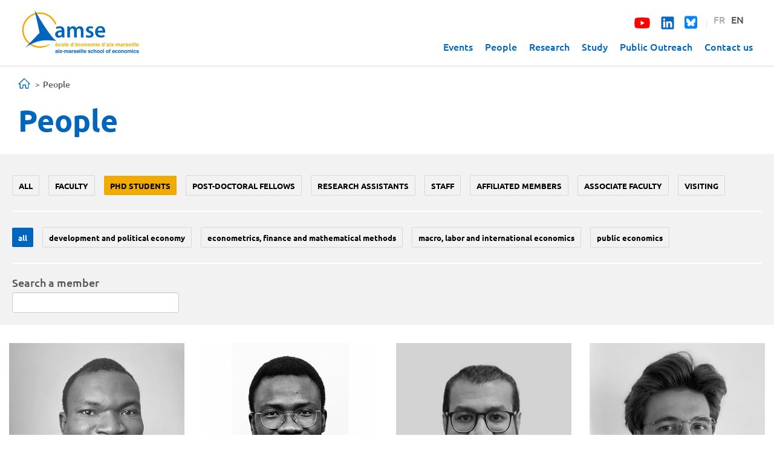

--- FILE ---
content_type: text/html; charset=utf-8
request_url: https://www.amse-aixmarseille.fr/en/membres/campagnolo?field_profile_department_tid=50&field_profile_type_tid_i18n=28
body_size: 8804
content:
<!DOCTYPE html>
<html lang="en" dir="ltr" prefix="content: http://purl.org/rss/1.0/modules/content/ dc: http://purl.org/dc/terms/ foaf: http://xmlns.com/foaf/0.1/ rdfs: http://www.w3.org/2000/01/rdf-schema# sioc: http://rdfs.org/sioc/ns# sioct: http://rdfs.org/sioc/types# skos: http://www.w3.org/2004/02/skos/core# xsd: http://www.w3.org/2001/XMLSchema#">
<head>
  <link rel="profile" href="http://www.w3.org/1999/xhtml/vocab" />
  <meta name="viewport" content="width=device-width, initial-scale=1.0">
  <meta http-equiv="Content-Type" content="text/html; charset=utf-8" />
<link rel="shortcut icon" href="https://www.amse-aixmarseille.fr/sites/default/files/amse-favicon_1.png" type="image/png" />
<script type="application/ld+json">
{"@context":"http:\/\/schema.org","@type":"BreadcrumbList","itemListElement":[{"@type":"ListItem","position":1,"item":{"name":"People","@id":"https:\/\/www.amse-aixmarseille.fr\/en\/members"}}]}
</script><meta name="keywords" content="recherche, laboratoire, économie, aix-en-provence, marseille, labex, cnrs, université, Aix-Marseille Université, sciences sociales, économétrie, doctorat, doctorant, master, développement, marché, droit, journées lagv, phd, france, research, master, amu" />
<link rel="canonical" href="https://www.amse-aixmarseille.fr/en/membres/campagnolo" />
<link rel="shortlink" href="https://www.amse-aixmarseille.fr/en/membres/campagnolo" />
  <title>People | AMSE</title>
  <link type="text/css" rel="stylesheet" href="https://www.amse-aixmarseille.fr/sites/default/files/css/css_lQaZfjVpwP_oGNqdtWCSpJT1EMqXdMiU84ekLLxQnc4.css" media="all" />
<link type="text/css" rel="stylesheet" href="https://www.amse-aixmarseille.fr/sites/default/files/css/css_49NgZzYNN1h-yXXGBTb6ZQr8P_M-LRP8JYFWWBscMec.css" media="all" />
<link type="text/css" rel="stylesheet" href="https://www.amse-aixmarseille.fr/sites/default/files/css/css_WYkpA5pXyHMOJGq3dX50tAy3RMRCZP1FVitwqx2uxtk.css" media="all" />
<link type="text/css" rel="stylesheet" href="https://www.amse-aixmarseille.fr/sites/default/files/css/css_G-FiXZocQwW6CK1WY5a6wHYUtZePu6B0TW5LU_Q5qJ4.css" media="all" />
  <!-- HTML5 element support for IE6-8 -->
  <!--[if lt IE 9]>
    <script src="https://cdn.jsdelivr.net/html5shiv/3.7.3/html5shiv-printshiv.min.js"></script>
  <![endif]-->
  <script src="https://www.amse-aixmarseille.fr/sites/default/files/js/js_s5koNMBdK4BqfHyHNPWCXIL2zD0jFcPyejDZsryApj0.js"></script>
<script src="https://www.amse-aixmarseille.fr/sites/default/files/js/js_5MbIadQDokp9nSPGaECCulU1kjnMYO48L02aBbos_oI.js"></script>
<script src="https://www.amse-aixmarseille.fr/sites/default/files/js/js_Y9s5OxdIYqPUsALfuap78O3IkpgomoKiOk8Dghvt5Cg.js"></script>
<script src="https://www.amse-aixmarseille.fr/sites/default/files/js/js_TLR8QZ33wMPvw8AkQnBzU31LS2fXp57iZe9Q0x0Q0pM.js"></script>
<script src="https://www.amse-aixmarseille.fr/sites/all/modules/contrib/mobile_navigation/js/mobile_menu.js?t8lmz0"></script>
<script src="https://www.amse-aixmarseille.fr/sites/all/modules/contrib/mobile_navigation/mobile_navigation.js?t8lmz0"></script>
<script src="https://www.amse-aixmarseille.fr/sites/default/files/js/js_i9-mZxF1wrIj_pHo8CcygMfG3cz35Mlm6odAjzL19fk.js"></script>
<script>var _paq = _paq || [];(function(){var u=(("https:" == document.location.protocol) ? "https://analytics.amse-aixmarseille.fr/" : "http://analytics.amse-aixmarseille.fr/");_paq.push(["setSiteId", "1"]);_paq.push(["setTrackerUrl", u+"matomo.php"]);_paq.push(["setDoNotTrack", 1]);_paq.push(["disableCookies"]);_paq.push(["trackPageView"]);_paq.push(["setIgnoreClasses", ["no-tracking","colorbox"]]);_paq.push(["enableLinkTracking"]);var d=document,g=d.createElement("script"),s=d.getElementsByTagName("script")[0];g.type="text/javascript";g.defer=true;g.async=true;g.src=u+"matomo.js";s.parentNode.insertBefore(g,s);})();</script>
<script src="https://www.amse-aixmarseille.fr/sites/default/files/js/js_Y8wlBElupPRDu-NSTATAgawE9rqmyYQXFFzdrUl5acY.js"></script>
<script src="https://www.amse-aixmarseille.fr/sites/default/files/js/js_hHz2k9tfjW0Y-JVqebatkw5QrUQAVFzaptesgBaCtuk.js"></script>
<script src="https://www.amse-aixmarseille.fr/sites/default/files/js/js_ZA7Xjo9kI_rU0SJp_8u4VbawHwll6JEb3kByQj-gXxk.js"></script>
<script>jQuery.extend(Drupal.settings, {"basePath":"\/","pathPrefix":"en\/","setHasJsCookie":0,"ajaxPageState":{"theme":"amse","theme_token":"XaEWzpt_VY5ksWkcP5gw9WTXl0nDU7bzWHxPpdKAc2g","jquery_version":"1.10","js":{"sites\/all\/modules\/contrib\/views_infinite_scroll\/views-infinite-scroll.js":1,"https:\/\/use.fontawesome.com\/releases\/v5.3.1\/js\/all.js":1,"sites\/all\/themes\/contrib\/bootstrap\/js\/bootstrap.js":1,"sites\/all\/modules\/contrib\/jquery_update\/replace\/jquery\/1.10\/jquery.min.js":1,"misc\/jquery-extend-3.4.0.js":1,"misc\/jquery-html-prefilter-3.5.0-backport.js":1,"misc\/jquery.once.js":1,"misc\/drupal.js":1,"sites\/all\/modules\/contrib\/jquery_update\/replace\/ui\/ui\/minified\/jquery.ui.effect.min.js":1,"sites\/all\/modules\/contrib\/jquery_update\/replace\/ui\/external\/jquery.cookie.js":1,"sites\/all\/modules\/contrib\/jquery_update\/replace\/misc\/jquery.form.min.js":1,"misc\/form-single-submit.js":1,"misc\/ajax.js":1,"sites\/all\/modules\/contrib\/jquery_update\/js\/jquery_update.js":1,"sites\/all\/modules\/custom\/amse_events_filter\/amse_events_filter.js":1,"sites\/all\/modules\/contrib\/entityreference\/js\/entityreference.js":1,"sites\/all\/modules\/contrib\/back_to_top\/js\/back_to_top.js":1,"sites\/all\/libraries\/bootstrap\/js\/bootstrap.min.js":1,"sites\/all\/libraries\/colorbox\/jquery.colorbox-min.js":1,"sites\/all\/libraries\/DOMPurify\/purify.min.js":1,"sites\/all\/modules\/contrib\/colorbox\/js\/colorbox.js":1,"sites\/all\/modules\/contrib\/colorbox\/styles\/default\/colorbox_style.js":1,"sites\/all\/modules\/contrib\/image_caption\/image_caption.min.js":1,"sites\/all\/modules\/contrib\/jcaption\/jcaption.js":1,"sites\/all\/modules\/contrib\/better_exposed_filters\/better_exposed_filters.js":1,"sites\/all\/modules\/contrib\/ctools\/js\/auto-submit.js":1,"sites\/all\/modules\/contrib\/cs_adaptive_image\/cs_adaptive_image.js":1,"sites\/all\/modules\/contrib\/views_load_more\/views_load_more.js":1,"sites\/all\/modules\/contrib\/views_show_more\/views_show_more.js":1,"sites\/all\/modules\/contrib\/views\/js\/base.js":1,"sites\/all\/themes\/contrib\/bootstrap\/js\/misc\/_progress.js":1,"sites\/all\/modules\/contrib\/views\/js\/ajax_view.js":1,"sites\/all\/modules\/contrib\/mobile_navigation\/js\/mobile_menu.js":1,"sites\/all\/modules\/contrib\/mobile_navigation\/mobile_navigation.js":1,"sites\/all\/modules\/contrib\/matomo\/matomo.js":1,"0":1,"sites\/all\/libraries\/superfish\/jquery.hoverIntent.minified.js":1,"sites\/all\/libraries\/superfish\/sfsmallscreen.js":1,"sites\/all\/libraries\/superfish\/supposition.js":1,"sites\/all\/libraries\/superfish\/superfish.js":1,"sites\/all\/libraries\/easing\/jquery.easing.js":1,"sites\/all\/libraries\/superfish\/supersubs.js":1,"sites\/all\/modules\/contrib\/superfish\/superfish.js":1,"sites\/all\/themes\/custom\/amse\/bootstrap\/js\/affix.js":1,"sites\/all\/themes\/custom\/amse\/bootstrap\/js\/alert.js":1,"sites\/all\/themes\/custom\/amse\/bootstrap\/js\/button.js":1,"sites\/all\/themes\/custom\/amse\/bootstrap\/js\/carousel.js":1,"sites\/all\/themes\/custom\/amse\/bootstrap\/js\/collapse.js":1,"sites\/all\/themes\/custom\/amse\/bootstrap\/js\/dropdown.js":1,"sites\/all\/themes\/custom\/amse\/bootstrap\/js\/modal.js":1,"sites\/all\/themes\/custom\/amse\/bootstrap\/js\/tooltip.js":1,"sites\/all\/themes\/custom\/amse\/bootstrap\/js\/popover.js":1,"sites\/all\/themes\/custom\/amse\/bootstrap\/js\/scrollspy.js":1,"sites\/all\/themes\/custom\/amse\/bootstrap\/js\/tab.js":1,"sites\/all\/themes\/custom\/amse\/bootstrap\/js\/transition.js":1,"sites\/all\/themes\/custom\/amse\/js\/slick.min.js":1,"sites\/all\/themes\/custom\/amse\/js\/amse.js":1,"sites\/all\/themes\/contrib\/bootstrap\/js\/misc\/ajax.js":1,"sites\/all\/themes\/contrib\/bootstrap\/js\/modules\/views\/js\/ajax_view.js":1},"css":{"modules\/system\/system.base.css":1,"sites\/all\/modules\/contrib\/calendar\/css\/calendar_multiday.css":1,"modules\/field\/theme\/field.css":1,"sites\/all\/modules\/contrib\/footnotes\/footnotes.css":1,"modules\/node\/node.css":1,"sites\/all\/modules\/contrib\/views\/css\/views.css":1,"sites\/all\/modules\/contrib\/back_to_top\/css\/back_to_top.css":1,"sites\/all\/modules\/contrib\/media\/modules\/media_wysiwyg\/css\/media_wysiwyg.base.css":1,"sites\/all\/libraries\/bootstrap\/css\/bootstrap.min.css":1,"sites\/all\/libraries\/bootstrap\/css\/bootstrap-theme.min.css":1,"sites\/all\/modules\/contrib\/colorbox\/styles\/default\/colorbox_style.css":1,"sites\/all\/modules\/contrib\/ctools\/css\/ctools.css":1,"sites\/all\/modules\/contrib\/typogrify\/typogrify.css":1,"sites\/all\/modules\/custom\/biblio\/biblio.css":1,"sites\/all\/modules\/contrib\/views_ef_fieldset\/css\/views_ef_fieldset.css":1,"modules\/locale\/locale.css":1,"sites\/all\/modules\/contrib\/mobile_navigation\/mobile_navigation.css":1,"sites\/all\/libraries\/superfish\/css\/superfish.css":1,"sites\/all\/libraries\/superfish\/css\/superfish-smallscreen.css":1,"sites\/all\/themes\/custom\/amse\/css\/style.css":1,"sites\/all\/themes\/custom\/amse\/less\/form.less":1,"sites\/all\/themes\/custom\/amse\/less\/outreach.less":1,"sites\/all\/themes\/custom\/amse\/less\/content.less":1,"sites\/all\/themes\/custom\/amse\/less\/profiles.less":1,"sites\/all\/themes\/custom\/amse\/less\/amse.less":1}},"colorbox":{"opacity":"0.85","current":"{current} of {total}","previous":"\u00ab Prev","next":"Next \u00bb","close":"Close","maxWidth":"98%","maxHeight":"98%","fixed":true,"mobiledetect":true,"mobiledevicewidth":"480px","file_public_path":"\/sites\/default\/files","specificPagesDefaultValue":"admin*\nimagebrowser*\nimg_assist*\nimce*\nnode\/add\/*\nnode\/*\/edit\nprint\/*\nprintpdf\/*\nsystem\/ajax\nsystem\/ajax\/*"},"jcaption":{"jcaption_selectors":[".content .content img"],"jcaption_alt_title":"title","jcaption_requireText":1,"jcaption_copyStyle":1,"jcaption_removeStyle":0,"jcaption_removeClass":0,"jcaption_removeAlign":0,"jcaption_copyAlignmentToClass":1,"jcaption_copyFloatToClass":1,"jcaption_copyClassToClass":1,"jcaption_autoWidth":1,"jcaption_keepLink":0,"jcaption_styleMarkup":"","jcaption_animate":0,"jcaption_showDuration":"200","jcaption_hideDuration":"200"},"better_exposed_filters":{"datepicker":false,"slider":false,"settings":[],"autosubmit":false,"views":{"membres":{"displays":{"page":{"filters":{"field_profile_type_tid_i18n":{"required":false},"field_profile_departemt_new_target_id_1":{"required":false},"field_profile_prenom_nom_value":{"required":false}}}}}}},"urlIsAjaxTrusted":{"\/en\/membres\/campagnolo":true,"\/en\/views\/ajax":true},"views_infinite_scroll":{"img_path":"https:\/\/www.amse-aixmarseille.fr\/sites\/all\/modules\/contrib\/views_infinite_scroll\/images\/ajax-loader.gif","scroll_threshold":200},"views":{"ajax_path":"\/en\/views\/ajax","ajaxViews":{"views_dom_id:da2383e90456453e82c695213e70eb56":{"view_name":"membres","view_display_id":"page","view_args":"campagnolo","view_path":"membres\/campagnolo","view_base_path":"membres","view_dom_id":"da2383e90456453e82c695213e70eb56","pager_element":0}}},"back_to_top":{"back_to_top_button_trigger":100,"back_to_top_button_text":"Back to top","#attached":{"library":[["system","ui"]]}},"mobile_navigation":{"breakpoint":"all and (min-width: 767px) and (min-device-width: 767px), (max-device-width: 800px) and (min-width: 767px) and (orientation:landscape)","menuSelector":"#navbar-collapse","menuPlugin":"accordion","showEffect":"drawer_top","showItems":"all","tabHandler":0,"menuWidth":"100","specialClasses":1,"mainPageSelector":"#page","useMask":0,"menuLabel":"","expandActive":0},"matomo":{"trackMailto":1,"trackColorbox":1},"superfish":{"1":{"id":"1","sf":{"animation":{"opacity":"show","height":["show","easeInOutBack"]},"speed":"fast","autoArrows":false,"dropShadows":false},"plugins":{"smallscreen":{"mode":"window_width","breakpointUnit":"px","title":"Main menu"},"supposition":true,"supersubs":true}}},"bootstrap":{"anchorsFix":"0","anchorsSmoothScrolling":"0","formHasError":1,"popoverEnabled":1,"popoverOptions":{"animation":1,"html":0,"placement":"right","selector":"","trigger":"click","triggerAutoclose":1,"title":"","content":"","delay":0,"container":"body"},"tooltipEnabled":1,"tooltipOptions":{"animation":1,"html":0,"placement":"auto left","selector":"","trigger":"hover focus","delay":0,"container":"body"}}});</script>
</head>
<body class="html not-front not-logged-in no-sidebars page-membres page-membres-campagnolo i18n-en">
  <div id="skip-link">
    <a href="#main-content" class="element-invisible element-focusable">Skip to main content</a>
  </div>
    <header id="navbar" role="banner" class="navbar container-fluid navbar-default">

  <div class="container-fluid padding30">
    <div class="navbar-header">
		<a class="logo hidden-xs hidden-sm" href="/en" title="Home">
			<img src="/sites/default/files/amse_logo.svg" alt="Home" />
		</a>
		
		<div class="logo-resp visible-xs visible-sm">
			<a class="logo " href="/en" title="Home">
				<img src="/sites/default/files/amse_logo_resp.svg" alt="Home" class="img-responsive" />
			</a>
		</div>		
		
	</div>

	<div class="navbar-collapse collapse" id="navbar-collapse">
		<div class="top-choice pull-right">
			  <div class="region region-header">
    <section id="block-locale-language" class="block block-locale clearfix">

      
  <ul class="language-switcher-locale-url"><li class="fr first"><a href="/fr/membres/campagnolo" class="language-link" xml:lang="fr">FR</a></li>
<li class="en last active"><a href="/en/membres/campagnolo" class="language-link active" xml:lang="en">EN</a></li>
</ul>
</section>
<section id="block-block-1" class="block block-block clearfix">

      
  <ul class="social-networks">
	<li><a href="https://www.youtube.com/c/AMSEChannel" target="_blank"><span class="fab fa-youtube"></span></a></li>	
	<li><a href="https://www.linkedin.com/company/aix-marseille-school-economics" target="_blank"><span class="fab fa-linkedin"></span></a></li>
	<li><a href="https://bsky.app/profile/amse-aixmarseille.fr" target="_blank">
<svg xmlns="http://www.w3.org/2000/svg" viewBox="0 0 448 512" class="fa-bluesky"><!--!Font Awesome Free 6.7.1 by @fontawesome - https://fontawesome.com License - https://fontawesome.com/license/free Copyright 2024 Fonticons, Inc.--><path fill="#0085ff" d="M64 32C28.7 32 0 60.7 0 96L0 416c0 35.3 28.7 64 64 64l320 0c35.3 0 64-28.7 64-64l0-320c0-35.3-28.7-64-64-64L64 32zM224 247.4c14.5-30 54-85.8 90.7-113.3c26.5-19.9 69.3-35.2 69.3 13.7c0 9.8-5.6 82.1-8.9 93.8c-11.4 40.8-53 51.2-90 44.9c64.7 11 81.2 47.5 45.6 84c-67.5 69.3-97-17.4-104.6-39.6c0 0 0 0 0 0l-.3-.9c-.9-2.6-1.4-4.1-1.8-4.1s-.9 1.5-1.8 4.1c-.1 .3-.2 .6-.3 .9c0 0 0 0 0 0c-7.6 22.2-37.1 108.8-104.6 39.6c-35.5-36.5-19.1-73 45.6-84c-37 6.3-78.6-4.1-90-44.9c-3.3-11.7-8.9-84-8.9-93.8c0-48.9 42.9-33.5 69.3-13.7c36.7 27.5 76.2 83.4 90.7 113.3z"/></svg>
</a></li>
	<li><span class="separate">|</span></li>
</ul>
</section>
  </div>
		</div>	
		<nav role="navigation" class="main-menu ">
							  <div class="region region-navigation">
    <section id="block-superfish-1" class="block block-superfish clearfix">

      
  <ul  id="superfish-1" class="menu sf-menu sf-main-menu sf-horizontal sf-style-none sf-total-items-6 sf-parent-items-2 sf-single-items-4"><li id="menu-768-1" class="first odd sf-item-1 sf-depth-1 sf-no-children"><a href="/en/events?event_type_level_1=All" title="" class="sf-depth-1">Events</a></li><li id="menu-19412-1" class="active-trail middle even sf-item-2 sf-depth-1 sf-no-children"><a href="/en/members?field_profile_type_tid_i18n=All&amp;field_profile_departemt_new_target_id=All" title="" class="sf-depth-1">People</a></li><li id="menu-3222-1" class="middle odd sf-item-3 sf-depth-1 sf-total-children-6 sf-parent-children-0 sf-single-children-6 menuparent"><a href="/en/research" title="" class="sf-depth-1 menuparent">Research</a><ul><li id="menu-3853-1" class="first odd sf-item-1 sf-depth-2 sf-no-children"><a href="/en/research/research-departments" title="" class="sf-depth-2">Research departments</a></li><li id="menu-3854-1" class="middle even sf-item-2 sf-depth-2 sf-no-children"><a href="/en/research/publications" title="" class="sf-depth-2">Publications</a></li><li id="menu-3855-1" class="middle odd sf-item-3 sf-depth-2 sf-no-children"><a href="/en/research/working-papers" title="" class="sf-depth-2">Working papers</a></li><li id="menu-6224-1" class="middle even sf-item-4 sf-depth-2 sf-no-children"><a href="/en/research/newsletter" title="" class="sf-depth-2">Newsletter</a></li><li id="menu-6810-1" class="middle odd sf-item-5 sf-depth-2 sf-no-children"><a href="/en/research/reports" title="" class="sf-depth-2">Activity reports</a></li><li id="menu-6812-1" class="last even sf-item-6 sf-depth-2 sf-no-children"><a href="/en/research/grants" title="" class="sf-depth-2">Grants</a></li></ul></li><li id="menu-7407-1" class="middle even sf-item-4 sf-depth-1 sf-total-children-8 sf-parent-children-0 sf-single-children-8 menuparent"><a href="/en/study" title="" class="sf-depth-1 menuparent">Study</a><ul><li id="menu-19404-1" class="first odd sf-item-1 sf-depth-2 sf-no-children"><a href="/en/study/amse-school" class="sf-depth-2">AMSE school</a></li><li id="menu-19405-1" class="middle even sf-item-2 sf-depth-2 sf-no-children"><a href="/en/study/magist%C3%A8re-economics-data-science-and-finance" class="sf-depth-2">Magistère Economics, Data Science, and Finance</a></li><li id="menu-19406-1" class="middle odd sf-item-3 sf-depth-2 sf-no-children"><a href="/en/study/master-programs-and-dual-degrees-offer" class="sf-depth-2">Master programs and dual degrees offer</a></li><li id="menu-19407-1" class="middle even sf-item-4 sf-depth-2 sf-no-children"><a href="/en/study/amse-international-fellowships" class="sf-depth-2">AMSE international fellowships</a></li><li id="menu-19408-1" class="middle odd sf-item-5 sf-depth-2 sf-no-children"><a href="/en/study/international-dual-degrees" class="sf-depth-2">International dual degrees</a></li><li id="menu-19409-1" class="middle even sf-item-6 sf-depth-2 sf-no-children"><a href="/en/study/data-science-professionals" class="sf-depth-2">Data science for professionals</a></li><li id="menu-7410-1" class="middle odd sf-item-7 sf-depth-2 sf-no-children"><a href="/en/study/phd/phd-program" title="" class="sf-depth-2">PhD program</a></li><li id="menu-7413-1" class="last even sf-item-8 sf-depth-2 sf-no-children"><a href="/en/job-market" title="" class="sf-depth-2">Job market candidates</a></li></ul></li><li id="menu-12279-1" class="middle odd sf-item-5 sf-depth-1 sf-no-children"><a href="/en/sharing" title="" class="sf-depth-1">Public Outreach</a></li><li id="menu-1838-1" class="last even sf-item-6 sf-depth-1 sf-no-children"><a href="/en/contacts" title="" class="sf-depth-1">Contact us</a></li></ul>
</section>
  </div>
					</nav>
	</div>
  </div>
  
</header>
 
  

<section class="main-container container-fluid">
 
  <div class="row">
	
    <section  class="col-sm-12">
            <ol class="breadcrumb"><li><a href="/en/node">Home</a></li>
<li>People</li>
</ol>                    <h1 class="page-header">People</h1>
                                                          <div class="region region-content">
    <section id="block-system-main" class="block block-system clearfix">

      
  <div class="view view-membres view-id-membres view-display-id-page view-dom-id-da2383e90456453e82c695213e70eb56">
        
      <div class="view-filters">
      <form class="ctools-auto-submit-full-form" action="/en/membres/campagnolo" method="get" id="views-exposed-form-membres-page" accept-charset="UTF-8"><div>  <div class="views-exposed-form">
    <div class="views-exposed-widgets clearfix">
              <div id="edit-filters-wrapper" class="views-exposed-widget views-widget-views_ef_fieldset">
                              <div class="views-widget">
            <div class="views-ef-fieldset-container views-ef-fieldset-container-root form-wrapper form-group" id="edit-container-root"><div class="views-ef-fieldset-container views-ef-fieldset-container-container-0 form-wrapper form-group" id="edit-container-container-0"><div class="form-item form-item-field-profile-type-tid-i18n form-type-select form-group"><div class="bef-select-as-links"><div class="form-item"><div class="form-item form-item-edit-field-profile-type-tid-i18n-all form-type-bef-link form-group"><a href="https://www.amse-aixmarseille.fr/en/membres/campagnolo?field_profile_department_tid=50&amp;field_profile_type_tid_i18n=All">All</a></div><div class="form-item form-item-edit-field-profile-type-tid-i18n-29 form-type-bef-link form-group"><a href="https://www.amse-aixmarseille.fr/en/membres/campagnolo?field_profile_department_tid=50&amp;field_profile_type_tid_i18n=29">Faculty</a></div><div class="form-item form-item-edit-field-profile-type-tid-i18n-28 form-type-bef-link form-group"><a href="https://www.amse-aixmarseille.fr/en/membres/campagnolo?field_profile_department_tid=50&amp;field_profile_type_tid_i18n=28" class="active">PhD students</a></div><div class="form-item form-item-edit-field-profile-type-tid-i18n-27 form-type-bef-link form-group"><a href="https://www.amse-aixmarseille.fr/en/membres/campagnolo?field_profile_department_tid=50&amp;field_profile_type_tid_i18n=27">Post-doctoral fellows</a></div><div class="form-item form-item-edit-field-profile-type-tid-i18n-1414 form-type-bef-link form-group"><a href="https://www.amse-aixmarseille.fr/en/membres/campagnolo?field_profile_department_tid=50&amp;field_profile_type_tid_i18n=1414">Research assistants</a></div><div class="form-item form-item-edit-field-profile-type-tid-i18n-26 form-type-bef-link form-group"><a href="https://www.amse-aixmarseille.fr/en/membres/campagnolo?field_profile_department_tid=50&amp;field_profile_type_tid_i18n=26">Staff</a></div><div class="form-item form-item-edit-field-profile-type-tid-i18n-1666 form-type-bef-link form-group"><a href="https://www.amse-aixmarseille.fr/en/membres/campagnolo?field_profile_department_tid=50&amp;field_profile_type_tid_i18n=1666">Affiliated members</a></div><div class="form-item form-item-edit-field-profile-type-tid-i18n-24 form-type-bef-link form-group"><a href="https://www.amse-aixmarseille.fr/en/membres/campagnolo?field_profile_department_tid=50&amp;field_profile_type_tid_i18n=24">Associate faculty</a></div></div><select class="form-control form-select" style="display: none;" id="edit-field-profile-type-tid-i18n" name="field_profile_type_tid_i18n"><option value="All">All</option><option value="29">Faculty</option><option value="28" selected="selected">PhD students</option><option value="27">Post-doctoral fellows</option><option value="1414">Research assistants</option><option value="26">Staff</option><option value="1666">Affiliated members</option><option value="24">Associate faculty</option></select><input type="hidden" class="bef-new-value" name="field_profile_type_tid_i18n" value="28" /></div></div><div class="form-item form-item-field-profile-departemt-new-target-id-1 form-type-select form-group"><div class="bef-select-as-links"><div class="form-item"><div class="form-item form-item-edit-field-profile-departemt-new-target-id-1-all form-type-bef-link form-group"><a href="https://www.amse-aixmarseille.fr/en/membres/campagnolo?field_profile_department_tid=50&amp;field_profile_type_tid_i18n=28" class="active">All</a></div><div class="form-item form-item-edit-field-profile-departemt-new-target-id-1-1 form-type-bef-link form-group"><a href="https://www.amse-aixmarseille.fr/en/membres/campagnolo?field_profile_department_tid=50&amp;field_profile_type_tid_i18n=28&amp;field_profile_departemt_new_target_id_1=1">Development and political economy</a></div><div class="form-item form-item-edit-field-profile-departemt-new-target-id-1-2 form-type-bef-link form-group"><a href="https://www.amse-aixmarseille.fr/en/membres/campagnolo?field_profile_department_tid=50&amp;field_profile_type_tid_i18n=28&amp;field_profile_departemt_new_target_id_1=2">Econometrics, Finance and mathematical methods</a></div><div class="form-item form-item-edit-field-profile-departemt-new-target-id-1-3 form-type-bef-link form-group"><a href="https://www.amse-aixmarseille.fr/en/membres/campagnolo?field_profile_department_tid=50&amp;field_profile_type_tid_i18n=28&amp;field_profile_departemt_new_target_id_1=3">Macro, labor and international economics</a></div><div class="form-item form-item-edit-field-profile-departemt-new-target-id-1-4 form-type-bef-link form-group"><a href="https://www.amse-aixmarseille.fr/en/membres/campagnolo?field_profile_department_tid=50&amp;field_profile_type_tid_i18n=28&amp;field_profile_departemt_new_target_id_1=4">Public economics</a></div></div><select class="form-control form-select" style="display: none;" id="edit-field-profile-departemt-new-target-id-1" name="field_profile_departemt_new_target_id_1"><option value="All" selected="selected">All</option><option value="1">Development and political economy</option><option value="2">Econometrics, Finance and mathematical methods</option><option value="3">Macro, labor and international economics</option><option value="4">Public economics</option></select><input type="hidden" class="bef-new-value" name="field_profile_departemt_new_target_id_1" value="All" /></div></div><div class="form-item form-item-field-profile-prenom-nom-value form-type-textfield form-group"> <label class="control-label" for="edit-field-profile-prenom-nom-value">Search a member</label>
<input class="form-control form-text" type="text" id="edit-field-profile-prenom-nom-value" name="field_profile_prenom_nom_value" value="" size="30" maxlength="128" /></div><button class="ctools-use-ajax ctools-auto-submit-click js-hide btn btn-default form-submit" type="submit" id="edit-submit-membres" name="" value="Appliquer">Appliquer</button>
</div></div>          </div>
                  </div>
                              <div class="views-exposed-widget views-submit-button">
        <button class="ctools-use-ajax ctools-auto-submit-click js-hide btn btn-default form-submit" style="display:none;" type="submit" id="edit-submit-membres" name="" value="Appliquer">Appliquer</button>
      </div>
          </div>
  </div>
</div></form>    </div>
  
  
      <div class="view-content">
        <div class="">
      <div class="views-row views-row-first">
      <div class="views-column col-lg-3 col-md-3 col-xs-6 views-column-first">
        
          
  <div class="field field-name-field-profile-photo field-type-image field-label-hidden">
    <a href="/en/members/agbanda#profile-fiche_membre"><noscript class="adaptive-image" data-adaptive-image-breakpoints="768 992 1400" data-adaptive-image-768-img="&lt;img class=&quot;adaptive-image img-responsive&quot; data-adaptive-image-breakpoint=&quot;768&quot; typeof=&quot;foaf:Image&quot; src=&quot;https://www.amse-aixmarseille.fr/sites/default/files/styles/profile_466_466/public/profile/photos/kossi.jpg?itok=8n13Qkog&quot; alt=&quot;&quot; /&gt;" data-adaptive-image-992-img="&lt;img class=&quot;adaptive-image img-responsive&quot; data-adaptive-image-breakpoint=&quot;992&quot; typeof=&quot;foaf:Image&quot; src=&quot;https://www.amse-aixmarseille.fr/sites/default/files/styles/profile_466_466/public/profile/photos/kossi.jpg?itok=8n13Qkog&quot; alt=&quot;&quot; /&gt;" data-adaptive-image-1400-img="&lt;img class=&quot;adaptive-image img-responsive&quot; data-adaptive-image-breakpoint=&quot;1400&quot; typeof=&quot;foaf:Image&quot; src=&quot;https://www.amse-aixmarseille.fr/sites/default/files/styles/profile_466_466/public/profile/photos/kossi.jpg?itok=8n13Qkog&quot; alt=&quot;&quot; /&gt;" data-adaptive-image-max-img="&lt;img class=&quot;adaptive-image img-responsive&quot; data-adaptive-image-breakpoint=&quot;max&quot; typeof=&quot;foaf:Image&quot; src=&quot;https://www.amse-aixmarseille.fr/sites/default/files/styles/profile_466_466/public/profile/photos/kossi.jpg?itok=8n13Qkog&quot; alt=&quot;&quot; /&gt;"><img typeof="foaf:Image" class="img-responsive" src="https://www.amse-aixmarseille.fr/sites/default/files/styles/profile_466_466/public/profile/photos/kossi.jpg?itok=8n13Qkog" alt="" /></noscript>
</a>  </div>
    
  <div>        <div class="field-name-field-profile-first-last-name">Kossi<br>
Agbanda </div>  </div>    </div>
      <div class="views-column col-lg-3 col-md-3 col-xs-6">
        
          
  <div class="field field-name-field-profile-photo field-type-image field-label-hidden">
    <a href="/en/members/aiounou#profile-fiche_membre"><noscript class="adaptive-image" data-adaptive-image-breakpoints="768 992 1400" data-adaptive-image-768-img="&lt;img class=&quot;adaptive-image img-responsive&quot; data-adaptive-image-breakpoint=&quot;768&quot; typeof=&quot;foaf:Image&quot; src=&quot;https://www.amse-aixmarseille.fr/sites/default/files/styles/profile_466_466/public/profile/photos/aiounou.png?itok=JF0r_DzR&quot; alt=&quot;&quot; /&gt;" data-adaptive-image-992-img="&lt;img class=&quot;adaptive-image img-responsive&quot; data-adaptive-image-breakpoint=&quot;992&quot; typeof=&quot;foaf:Image&quot; src=&quot;https://www.amse-aixmarseille.fr/sites/default/files/styles/profile_466_466/public/profile/photos/aiounou.png?itok=JF0r_DzR&quot; alt=&quot;&quot; /&gt;" data-adaptive-image-1400-img="&lt;img class=&quot;adaptive-image img-responsive&quot; data-adaptive-image-breakpoint=&quot;1400&quot; typeof=&quot;foaf:Image&quot; src=&quot;https://www.amse-aixmarseille.fr/sites/default/files/styles/profile_466_466/public/profile/photos/aiounou.png?itok=JF0r_DzR&quot; alt=&quot;&quot; /&gt;" data-adaptive-image-max-img="&lt;img class=&quot;adaptive-image img-responsive&quot; data-adaptive-image-breakpoint=&quot;max&quot; typeof=&quot;foaf:Image&quot; src=&quot;https://www.amse-aixmarseille.fr/sites/default/files/styles/profile_466_466/public/profile/photos/aiounou.png?itok=JF0r_DzR&quot; alt=&quot;&quot; /&gt;"><img typeof="foaf:Image" class="img-responsive" src="https://www.amse-aixmarseille.fr/sites/default/files/styles/profile_466_466/public/profile/photos/aiounou.png?itok=JF0r_DzR" alt="" /></noscript>
</a>  </div>
    
  <div>        <div class="field-name-field-profile-first-last-name">Ulrich<br>
Aiounou </div>  </div>    </div>
      <div class="views-column col-lg-3 col-md-3 col-xs-6">
        
          
  <div class="field field-name-field-profile-photo field-type-image field-label-hidden">
    <a href="/en/members/ali#profile-fiche_membre"><noscript class="adaptive-image" data-adaptive-image-breakpoints="768 992 1400" data-adaptive-image-768-img="&lt;img class=&quot;adaptive-image img-responsive&quot; data-adaptive-image-breakpoint=&quot;768&quot; typeof=&quot;foaf:Image&quot; src=&quot;https://www.amse-aixmarseille.fr/sites/default/files/styles/profile_466_466/public/profile/photos/ali_bakhtawar_b_w.jpg?itok=h3FtdNcf&quot; alt=&quot;&quot; /&gt;" data-adaptive-image-992-img="&lt;img class=&quot;adaptive-image img-responsive&quot; data-adaptive-image-breakpoint=&quot;992&quot; typeof=&quot;foaf:Image&quot; src=&quot;https://www.amse-aixmarseille.fr/sites/default/files/styles/profile_466_466/public/profile/photos/ali_bakhtawar_b_w.jpg?itok=h3FtdNcf&quot; alt=&quot;&quot; /&gt;" data-adaptive-image-1400-img="&lt;img class=&quot;adaptive-image img-responsive&quot; data-adaptive-image-breakpoint=&quot;1400&quot; typeof=&quot;foaf:Image&quot; src=&quot;https://www.amse-aixmarseille.fr/sites/default/files/styles/profile_466_466/public/profile/photos/ali_bakhtawar_b_w.jpg?itok=h3FtdNcf&quot; alt=&quot;&quot; /&gt;" data-adaptive-image-max-img="&lt;img class=&quot;adaptive-image img-responsive&quot; data-adaptive-image-breakpoint=&quot;max&quot; typeof=&quot;foaf:Image&quot; src=&quot;https://www.amse-aixmarseille.fr/sites/default/files/styles/profile_466_466/public/profile/photos/ali_bakhtawar_b_w.jpg?itok=h3FtdNcf&quot; alt=&quot;&quot; /&gt;"><img typeof="foaf:Image" class="img-responsive" src="https://www.amse-aixmarseille.fr/sites/default/files/styles/profile_466_466/public/profile/photos/ali_bakhtawar_b_w.jpg?itok=h3FtdNcf" alt="" /></noscript>
</a>  </div>
    
  <div>        <div class="field-name-field-profile-first-last-name">Bakhtawar<br>
Ali </div>  </div>    </div>
      <div class="views-column col-lg-3 col-md-3 col-xs-6 views-column-last">
        
          
  <div class="field field-name-field-profile-photo field-type-image field-label-hidden">
    <a href="/en/members/arnout#profile-fiche_membre"><noscript class="adaptive-image" data-adaptive-image-breakpoints="768 992 1400" data-adaptive-image-768-img="&lt;img class=&quot;adaptive-image img-responsive&quot; data-adaptive-image-breakpoint=&quot;768&quot; typeof=&quot;foaf:Image&quot; src=&quot;https://www.amse-aixmarseille.fr/sites/default/files/styles/profile_466_466/public/profile/photos/arnout.jpg?itok=YV5M9WnD&quot; alt=&quot;&quot; /&gt;" data-adaptive-image-992-img="&lt;img class=&quot;adaptive-image img-responsive&quot; data-adaptive-image-breakpoint=&quot;992&quot; typeof=&quot;foaf:Image&quot; src=&quot;https://www.amse-aixmarseille.fr/sites/default/files/styles/profile_466_466/public/profile/photos/arnout.jpg?itok=YV5M9WnD&quot; alt=&quot;&quot; /&gt;" data-adaptive-image-1400-img="&lt;img class=&quot;adaptive-image img-responsive&quot; data-adaptive-image-breakpoint=&quot;1400&quot; typeof=&quot;foaf:Image&quot; src=&quot;https://www.amse-aixmarseille.fr/sites/default/files/styles/profile_466_466/public/profile/photos/arnout.jpg?itok=YV5M9WnD&quot; alt=&quot;&quot; /&gt;" data-adaptive-image-max-img="&lt;img class=&quot;adaptive-image img-responsive&quot; data-adaptive-image-breakpoint=&quot;max&quot; typeof=&quot;foaf:Image&quot; src=&quot;https://www.amse-aixmarseille.fr/sites/default/files/styles/profile_466_466/public/profile/photos/arnout.jpg?itok=YV5M9WnD&quot; alt=&quot;&quot; /&gt;"><img typeof="foaf:Image" class="img-responsive" src="https://www.amse-aixmarseille.fr/sites/default/files/styles/profile_466_466/public/profile/photos/arnout.jpg?itok=YV5M9WnD" alt="" /></noscript>
</a>  </div>
    
  <div>        <div class="field-name-field-profile-first-last-name">Alexandre<br>
Arnout </div>  </div>    </div>
    </div>
      <div class="views-row">
      <div class="views-column col-lg-3 col-md-3 col-xs-6 views-column-first">
        
          
  <div class="field field-name-field-profile-photo field-type-image field-label-hidden">
    <a href="/en/members/belaich#profile-fiche_membre"><noscript class="adaptive-image" data-adaptive-image-breakpoints="768 992 1400" data-adaptive-image-768-img="&lt;img class=&quot;adaptive-image img-responsive&quot; data-adaptive-image-breakpoint=&quot;768&quot; typeof=&quot;foaf:Image&quot; src=&quot;https://www.amse-aixmarseille.fr/sites/default/files/styles/profile_466_466/public/profile/photos/belaich.jpg?itok=8Y3vXdnB&quot; alt=&quot;&quot; /&gt;" data-adaptive-image-992-img="&lt;img class=&quot;adaptive-image img-responsive&quot; data-adaptive-image-breakpoint=&quot;992&quot; typeof=&quot;foaf:Image&quot; src=&quot;https://www.amse-aixmarseille.fr/sites/default/files/styles/profile_466_466/public/profile/photos/belaich.jpg?itok=8Y3vXdnB&quot; alt=&quot;&quot; /&gt;" data-adaptive-image-1400-img="&lt;img class=&quot;adaptive-image img-responsive&quot; data-adaptive-image-breakpoint=&quot;1400&quot; typeof=&quot;foaf:Image&quot; src=&quot;https://www.amse-aixmarseille.fr/sites/default/files/styles/profile_466_466/public/profile/photos/belaich.jpg?itok=8Y3vXdnB&quot; alt=&quot;&quot; /&gt;" data-adaptive-image-max-img="&lt;img class=&quot;adaptive-image img-responsive&quot; data-adaptive-image-breakpoint=&quot;max&quot; typeof=&quot;foaf:Image&quot; src=&quot;https://www.amse-aixmarseille.fr/sites/default/files/styles/profile_466_466/public/profile/photos/belaich.jpg?itok=8Y3vXdnB&quot; alt=&quot;&quot; /&gt;"><img typeof="foaf:Image" class="img-responsive" src="https://www.amse-aixmarseille.fr/sites/default/files/styles/profile_466_466/public/profile/photos/belaich.jpg?itok=8Y3vXdnB" alt="" /></noscript>
</a>  </div>
    
  <div>        <div class="field-name-field-profile-first-last-name">Thomas<br>
Belaich </div>  </div>    </div>
      <div class="views-column col-lg-3 col-md-3 col-xs-6">
        
          
  <div class="field field-name-field-profile-photo field-type-image field-label-hidden">
    <a href="/en/members/bisantis#profile-fiche_membre"><noscript class="adaptive-image" data-adaptive-image-breakpoints="768 992 1400" data-adaptive-image-768-img="&lt;img class=&quot;adaptive-image img-responsive&quot; data-adaptive-image-breakpoint=&quot;768&quot; typeof=&quot;foaf:Image&quot; src=&quot;https://www.amse-aixmarseille.fr/sites/default/files/styles/profile_466_466/public/profile/photos/photoamse.png?itok=qjSDsC9P&quot; alt=&quot;&quot; /&gt;" data-adaptive-image-992-img="&lt;img class=&quot;adaptive-image img-responsive&quot; data-adaptive-image-breakpoint=&quot;992&quot; typeof=&quot;foaf:Image&quot; src=&quot;https://www.amse-aixmarseille.fr/sites/default/files/styles/profile_466_466/public/profile/photos/photoamse.png?itok=qjSDsC9P&quot; alt=&quot;&quot; /&gt;" data-adaptive-image-1400-img="&lt;img class=&quot;adaptive-image img-responsive&quot; data-adaptive-image-breakpoint=&quot;1400&quot; typeof=&quot;foaf:Image&quot; src=&quot;https://www.amse-aixmarseille.fr/sites/default/files/styles/profile_466_466/public/profile/photos/photoamse.png?itok=qjSDsC9P&quot; alt=&quot;&quot; /&gt;" data-adaptive-image-max-img="&lt;img class=&quot;adaptive-image img-responsive&quot; data-adaptive-image-breakpoint=&quot;max&quot; typeof=&quot;foaf:Image&quot; src=&quot;https://www.amse-aixmarseille.fr/sites/default/files/styles/profile_466_466/public/profile/photos/photoamse.png?itok=qjSDsC9P&quot; alt=&quot;&quot; /&gt;"><img typeof="foaf:Image" class="img-responsive" src="https://www.amse-aixmarseille.fr/sites/default/files/styles/profile_466_466/public/profile/photos/photoamse.png?itok=qjSDsC9P" alt="" /></noscript>
</a>  </div>
    
  <div>        <div class="field-name-field-profile-first-last-name">Aliénor<br>
Bisantis </div>  </div>    </div>
      <div class="views-column col-lg-3 col-md-3 col-xs-6">
        
          
  <div class="field field-name-field-profile-photo field-type-image field-label-hidden">
    <a href="/en/members/britos#profile-fiche_membre"><noscript class="adaptive-image" data-adaptive-image-breakpoints="768 992 1400" data-adaptive-image-768-img="&lt;img class=&quot;adaptive-image img-responsive&quot; data-adaptive-image-breakpoint=&quot;768&quot; typeof=&quot;foaf:Image&quot; src=&quot;https://www.amse-aixmarseille.fr/sites/default/files/styles/profile_466_466/public/profile/photos/britos.jpeg?itok=pPEsypSF&quot; alt=&quot;&quot; /&gt;" data-adaptive-image-992-img="&lt;img class=&quot;adaptive-image img-responsive&quot; data-adaptive-image-breakpoint=&quot;992&quot; typeof=&quot;foaf:Image&quot; src=&quot;https://www.amse-aixmarseille.fr/sites/default/files/styles/profile_466_466/public/profile/photos/britos.jpeg?itok=pPEsypSF&quot; alt=&quot;&quot; /&gt;" data-adaptive-image-1400-img="&lt;img class=&quot;adaptive-image img-responsive&quot; data-adaptive-image-breakpoint=&quot;1400&quot; typeof=&quot;foaf:Image&quot; src=&quot;https://www.amse-aixmarseille.fr/sites/default/files/styles/profile_466_466/public/profile/photos/britos.jpeg?itok=pPEsypSF&quot; alt=&quot;&quot; /&gt;" data-adaptive-image-max-img="&lt;img class=&quot;adaptive-image img-responsive&quot; data-adaptive-image-breakpoint=&quot;max&quot; typeof=&quot;foaf:Image&quot; src=&quot;https://www.amse-aixmarseille.fr/sites/default/files/styles/profile_466_466/public/profile/photos/britos.jpeg?itok=pPEsypSF&quot; alt=&quot;&quot; /&gt;"><img typeof="foaf:Image" class="img-responsive" src="https://www.amse-aixmarseille.fr/sites/default/files/styles/profile_466_466/public/profile/photos/britos.jpeg?itok=pPEsypSF" alt="" /></noscript>
</a>  </div>
    
  <div>        <div class="field-name-field-profile-first-last-name">Brian<br>
Britos Simmari </div>  </div>    </div>
      <div class="views-column col-lg-3 col-md-3 col-xs-6 views-column-last">
        
          
  <div class="field field-name-field-profile-photo field-type-image field-label-hidden">
    <a href="/en/members/burban#profile-fiche_membre"><noscript class="adaptive-image" data-adaptive-image-breakpoints="768 992 1400" data-adaptive-image-768-img="&lt;img class=&quot;adaptive-image img-responsive&quot; data-adaptive-image-breakpoint=&quot;768&quot; typeof=&quot;foaf:Image&quot; src=&quot;https://www.amse-aixmarseille.fr/sites/default/files/styles/profile_466_466/public/profile/photos/valentin-burban-photo.jpg?itok=pGbM1DX3&quot; alt=&quot;&quot; /&gt;" data-adaptive-image-992-img="&lt;img class=&quot;adaptive-image img-responsive&quot; data-adaptive-image-breakpoint=&quot;992&quot; typeof=&quot;foaf:Image&quot; src=&quot;https://www.amse-aixmarseille.fr/sites/default/files/styles/profile_466_466/public/profile/photos/valentin-burban-photo.jpg?itok=pGbM1DX3&quot; alt=&quot;&quot; /&gt;" data-adaptive-image-1400-img="&lt;img class=&quot;adaptive-image img-responsive&quot; data-adaptive-image-breakpoint=&quot;1400&quot; typeof=&quot;foaf:Image&quot; src=&quot;https://www.amse-aixmarseille.fr/sites/default/files/styles/profile_466_466/public/profile/photos/valentin-burban-photo.jpg?itok=pGbM1DX3&quot; alt=&quot;&quot; /&gt;" data-adaptive-image-max-img="&lt;img class=&quot;adaptive-image img-responsive&quot; data-adaptive-image-breakpoint=&quot;max&quot; typeof=&quot;foaf:Image&quot; src=&quot;https://www.amse-aixmarseille.fr/sites/default/files/styles/profile_466_466/public/profile/photos/valentin-burban-photo.jpg?itok=pGbM1DX3&quot; alt=&quot;&quot; /&gt;"><img typeof="foaf:Image" class="img-responsive" src="https://www.amse-aixmarseille.fr/sites/default/files/styles/profile_466_466/public/profile/photos/valentin-burban-photo.jpg?itok=pGbM1DX3" alt="" /></noscript>
</a>  </div>
    
  <div>        <div class="field-name-field-profile-first-last-name">Valentin<br>
Burban </div>  </div>    </div>
    </div>
      <div class="views-row views-row-last">
      <div class="views-column col-lg-3 col-md-3 col-xs-6 views-column-first">
        
          
  <div class="field field-name-field-profile-photo field-type-image field-label-hidden">
    <a href="/en/members/cerasoli#profile-fiche_membre"><noscript class="adaptive-image" data-adaptive-image-breakpoints="768 992 1400" data-adaptive-image-768-img="&lt;img class=&quot;adaptive-image img-responsive&quot; data-adaptive-image-breakpoint=&quot;768&quot; typeof=&quot;foaf:Image&quot; src=&quot;https://www.amse-aixmarseille.fr/sites/default/files/styles/profile_466_466/public/profile/photos/luca_cerasoli.jpeg?itok=Ur4RPONY&quot; alt=&quot;&quot; /&gt;" data-adaptive-image-992-img="&lt;img class=&quot;adaptive-image img-responsive&quot; data-adaptive-image-breakpoint=&quot;992&quot; typeof=&quot;foaf:Image&quot; src=&quot;https://www.amse-aixmarseille.fr/sites/default/files/styles/profile_466_466/public/profile/photos/luca_cerasoli.jpeg?itok=Ur4RPONY&quot; alt=&quot;&quot; /&gt;" data-adaptive-image-1400-img="&lt;img class=&quot;adaptive-image img-responsive&quot; data-adaptive-image-breakpoint=&quot;1400&quot; typeof=&quot;foaf:Image&quot; src=&quot;https://www.amse-aixmarseille.fr/sites/default/files/styles/profile_466_466/public/profile/photos/luca_cerasoli.jpeg?itok=Ur4RPONY&quot; alt=&quot;&quot; /&gt;" data-adaptive-image-max-img="&lt;img class=&quot;adaptive-image img-responsive&quot; data-adaptive-image-breakpoint=&quot;max&quot; typeof=&quot;foaf:Image&quot; src=&quot;https://www.amse-aixmarseille.fr/sites/default/files/styles/profile_466_466/public/profile/photos/luca_cerasoli.jpeg?itok=Ur4RPONY&quot; alt=&quot;&quot; /&gt;"><img typeof="foaf:Image" class="img-responsive" src="https://www.amse-aixmarseille.fr/sites/default/files/styles/profile_466_466/public/profile/photos/luca_cerasoli.jpeg?itok=Ur4RPONY" alt="" /></noscript>
</a>  </div>
    
  <div>        <div class="field-name-field-profile-first-last-name">Luca<br>
Cerasoli </div>  </div>    </div>
      <div class="views-column col-lg-3 col-md-3 col-xs-6">
        
          
  <div class="field field-name-field-profile-photo field-type-image field-label-hidden">
    <a href="/en/members/chardel#profile-fiche_membre"><noscript class="adaptive-image" data-adaptive-image-breakpoints="768 992 1400" data-adaptive-image-768-img="&lt;img class=&quot;adaptive-image img-responsive&quot; data-adaptive-image-breakpoint=&quot;768&quot; typeof=&quot;foaf:Image&quot; src=&quot;https://www.amse-aixmarseille.fr/sites/default/files/styles/profile_466_466/public/profile/photos/lancelot.jpg?itok=09P--GEk&quot; alt=&quot;&quot; /&gt;" data-adaptive-image-992-img="&lt;img class=&quot;adaptive-image img-responsive&quot; data-adaptive-image-breakpoint=&quot;992&quot; typeof=&quot;foaf:Image&quot; src=&quot;https://www.amse-aixmarseille.fr/sites/default/files/styles/profile_466_466/public/profile/photos/lancelot.jpg?itok=09P--GEk&quot; alt=&quot;&quot; /&gt;" data-adaptive-image-1400-img="&lt;img class=&quot;adaptive-image img-responsive&quot; data-adaptive-image-breakpoint=&quot;1400&quot; typeof=&quot;foaf:Image&quot; src=&quot;https://www.amse-aixmarseille.fr/sites/default/files/styles/profile_466_466/public/profile/photos/lancelot.jpg?itok=09P--GEk&quot; alt=&quot;&quot; /&gt;" data-adaptive-image-max-img="&lt;img class=&quot;adaptive-image img-responsive&quot; data-adaptive-image-breakpoint=&quot;max&quot; typeof=&quot;foaf:Image&quot; src=&quot;https://www.amse-aixmarseille.fr/sites/default/files/styles/profile_466_466/public/profile/photos/lancelot.jpg?itok=09P--GEk&quot; alt=&quot;&quot; /&gt;"><img typeof="foaf:Image" class="img-responsive" src="https://www.amse-aixmarseille.fr/sites/default/files/styles/profile_466_466/public/profile/photos/lancelot.jpg?itok=09P--GEk" alt="" /></noscript>
</a>  </div>
    
  <div>        <div class="field-name-field-profile-first-last-name">Lancelot<br>
Chardel </div>  </div>    </div>
      <div class="views-column col-lg-3 col-md-3 col-xs-6">
        
          
  <div class="field field-name-field-profile-photo field-type-image field-label-hidden">
    <a href="/en/members/chatron-colliet#profile-fiche_membre"><noscript class="adaptive-image" data-adaptive-image-breakpoints="768 992 1400" data-adaptive-image-768-img="&lt;img class=&quot;adaptive-image img-responsive&quot; data-adaptive-image-breakpoint=&quot;768&quot; typeof=&quot;foaf:Image&quot; src=&quot;https://www.amse-aixmarseille.fr/sites/default/files/styles/profile_466_466/public/profile/photos/chatron-colliet.jpg?itok=95mY3b9L&quot; alt=&quot;&quot; /&gt;" data-adaptive-image-992-img="&lt;img class=&quot;adaptive-image img-responsive&quot; data-adaptive-image-breakpoint=&quot;992&quot; typeof=&quot;foaf:Image&quot; src=&quot;https://www.amse-aixmarseille.fr/sites/default/files/styles/profile_466_466/public/profile/photos/chatron-colliet.jpg?itok=95mY3b9L&quot; alt=&quot;&quot; /&gt;" data-adaptive-image-1400-img="&lt;img class=&quot;adaptive-image img-responsive&quot; data-adaptive-image-breakpoint=&quot;1400&quot; typeof=&quot;foaf:Image&quot; src=&quot;https://www.amse-aixmarseille.fr/sites/default/files/styles/profile_466_466/public/profile/photos/chatron-colliet.jpg?itok=95mY3b9L&quot; alt=&quot;&quot; /&gt;" data-adaptive-image-max-img="&lt;img class=&quot;adaptive-image img-responsive&quot; data-adaptive-image-breakpoint=&quot;max&quot; typeof=&quot;foaf:Image&quot; src=&quot;https://www.amse-aixmarseille.fr/sites/default/files/styles/profile_466_466/public/profile/photos/chatron-colliet.jpg?itok=95mY3b9L&quot; alt=&quot;&quot; /&gt;"><img typeof="foaf:Image" class="img-responsive" src="https://www.amse-aixmarseille.fr/sites/default/files/styles/profile_466_466/public/profile/photos/chatron-colliet.jpg?itok=95mY3b9L" alt="" /></noscript>
</a>  </div>
    
  <div>        <div class="field-name-field-profile-first-last-name">Xavier<br>
Chatron-Colliet </div>  </div>    </div>
      <div class="views-column col-lg-3 col-md-3 col-xs-6 views-column-last">
        
          
  <div class="field field-name-field-profile-photo field-type-image field-label-hidden">
    <a href="/en/members/conjeaud#profile-fiche_membre"><noscript class="adaptive-image" data-adaptive-image-breakpoints="768 992 1400" data-adaptive-image-768-img="&lt;img class=&quot;adaptive-image img-responsive&quot; data-adaptive-image-breakpoint=&quot;768&quot; typeof=&quot;foaf:Image&quot; src=&quot;https://www.amse-aixmarseille.fr/sites/default/files/styles/profile_466_466/public/profile/photos/ivan.jpg?itok=-t2-Ev8f&quot; alt=&quot;&quot; /&gt;" data-adaptive-image-992-img="&lt;img class=&quot;adaptive-image img-responsive&quot; data-adaptive-image-breakpoint=&quot;992&quot; typeof=&quot;foaf:Image&quot; src=&quot;https://www.amse-aixmarseille.fr/sites/default/files/styles/profile_466_466/public/profile/photos/ivan.jpg?itok=-t2-Ev8f&quot; alt=&quot;&quot; /&gt;" data-adaptive-image-1400-img="&lt;img class=&quot;adaptive-image img-responsive&quot; data-adaptive-image-breakpoint=&quot;1400&quot; typeof=&quot;foaf:Image&quot; src=&quot;https://www.amse-aixmarseille.fr/sites/default/files/styles/profile_466_466/public/profile/photos/ivan.jpg?itok=-t2-Ev8f&quot; alt=&quot;&quot; /&gt;" data-adaptive-image-max-img="&lt;img class=&quot;adaptive-image img-responsive&quot; data-adaptive-image-breakpoint=&quot;max&quot; typeof=&quot;foaf:Image&quot; src=&quot;https://www.amse-aixmarseille.fr/sites/default/files/styles/profile_466_466/public/profile/photos/ivan.jpg?itok=-t2-Ev8f&quot; alt=&quot;&quot; /&gt;"><img typeof="foaf:Image" class="img-responsive" src="https://www.amse-aixmarseille.fr/sites/default/files/styles/profile_466_466/public/profile/photos/ivan.jpg?itok=-t2-Ev8f" alt="" /></noscript>
</a>  </div>
    
  <div>        <div class="field-name-field-profile-first-last-name">Ivan<br>
Conjeaud </div>  </div>    </div>
    </div>
    </div>
    </div>
  
      <ul class="pager pager--infinite-scroll pager--infinite-scroll-auto">
  <li class="pager__item">
    <a href="/en/membres/campagnolo?page=1&amp;field_profile_department_tid=50&amp;field_profile_type_tid_i18n=28">Show More</a>  </li>
</ul>
  
  
  
  
  
</div>
</section>
  </div>
    </section>

  </div>
  
   <div class="row_content_bottom"> 
	   </div>
   
</section>

 

  <footer class="footer container-fluid">

				  <div class="region region-footer">
    <section id="block-menu-menu-secondary" class="block block-menu clearfix">

      
  <ul class="menu nav"><li class="first leaf"><a href="/en/about-us">About us</a></li>
<li class="leaf"><a href="/en/our-commitments">Our commitments</a></li>
<li class="leaf"><a href="/en/tribute" title="">Tribute to</a></li>
<li class="leaf"><a href="/en/news" title="">News</a></li>
<li class="leaf"><a href="/en/job-vacancies" title="">Job vacancies</a></li>
<li class="leaf"><a href="/en/press">Press</a></li>
<li class="leaf"><a href="/en/legal-notice">Legal notice</a></li>
<li class="last leaf"><a href="http://intranet.amse-aixmarseille.fr" title="">Intranet</a></li>
</ul>
</section>
  </div>

  </footer>

  <div class="footer_bottom container-fluid">
	
		  <div class="region region-footer-bottom">
    <section id="block-block-2" class="block block-block clearfix">

      
  <ul class="flex-container wrap">
	<li class="flex-item">
		<img src="/sites/default/files/images/investir.png">
	</li>
	<li class="flex-item">
		<a href="https://univ-amu.fr/" target="_blank" rel="noopener"><img src="/sites/default/files/images/feg.png"></a>
	</li>
	<li class="flex-item">
		<a href="https://www.cnrs.fr/" target="_blank" rel="noopener"><img src="/sites/default/files/images/cnrs.png"></a>
	</li>
	<li class="flex-item">
		<a href="https://www.univ-amu.fr/amidex" target="_blank" rel="noopener"><img src="/sites/default/files/images/amidex.png"></a>
	</li>
	<li class="flex-item">
		<a href="https://www.ehess.fr/" target="_blank" rel="noopener"><img src="/sites/default/files/images/ehess.png"></a>
	</li>
	<li class="flex-item">
		<a href="https://www.centrale-marseille.fr/" target="_blank" rel="noopener"><img src="/sites/default/files/images/centrale.png"></a>
	</li>
	<li class="flex-item">
		<a href="https://www.sciencespo-aix.fr" target="_blank" rel="noopener"><img src="/sites/default/files/images/SciencesPoAix.png"></a>
	</li>
</ul>
</section>
  </div>
	
  </div>
 
  <script src="https://www.amse-aixmarseille.fr/sites/default/files/js/js_eeWNS3OLrTqBCG0mg_lgNmwdhJYlGRJ6C54yxLxmnWM.js"></script>
<script src="https://use.fontawesome.com/releases/v5.3.1/js/all.js"></script>
<script src="https://www.amse-aixmarseille.fr/sites/default/files/js/js_MRdvkC2u4oGsp5wVxBG1pGV5NrCPW3mssHxIn6G9tGE.js"></script>
</body>
</html>
